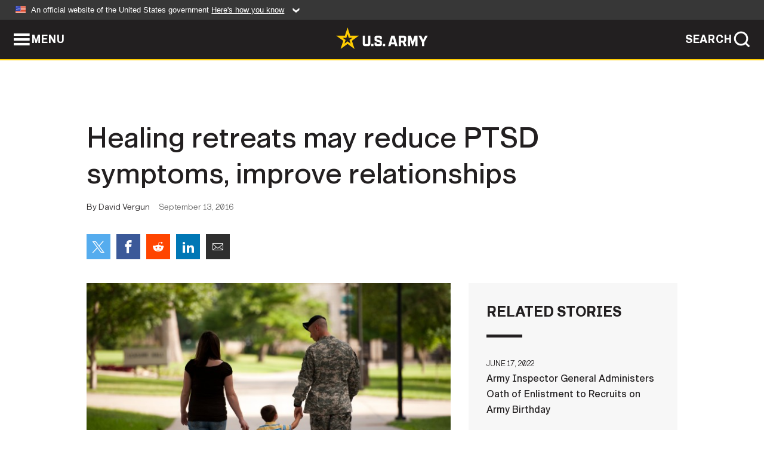

--- FILE ---
content_type: text/html; charset=UTF-8
request_url: https://www.army.mil/article/174947
body_size: 4836
content:
<!DOCTYPE html>
<html lang="en">
<head>
    <meta charset="UTF-8">
    <meta content='width=device-width, initial-scale=1.0' name='viewport' />
    <meta name="apple-itunes-app" content="app-id=342689843">
    <meta property="og:title" content="Healing retreats may reduce PTSD symptoms, improve relationships" />
<meta property="og:type" content="article" />
<meta property="og:description" content="WASHINGTON (Army News Service) -- Preliminary results indicate that therapeutic retreats can reduce post-traumatic stress symptoms in veterans and improve relationships for both veterans and their caregivers." />
<meta property="og:site_name" content="www.army.mil" />
<meta property="og:image" content="https://api.army.mil/e2/c/images/2016/09/12/450130/max1200.jpg" />
<meta property="og:headline" content="Healing retreats may reduce PTSD symptoms, improve relationships" />
<meta property="twitter:card" content="summary_large_image" />
<meta property="twitter:site" content="@USArmy" />
<meta property="twitter:title" content="Healing retreats may reduce PTSD symptoms, improve relationships" />
<meta property="twitter:description" content="WASHINGTON (Army News Service) -- Preliminary results indicate that therapeutic retreats can reduce post-traumatic stress symptoms in veterans and improve relationships for both veterans and their caregivers." />
<meta property="twitter:image" content="https://api.army.mil/e2/c/images/2016/09/12/450130/max1200.jpg" />
<meta property="og:url" content="https://www.army.mil/article/174947/healing_retreats_may_reduce_ptsd_symptoms_improve_relationships" />

    <title>Healing retreats may reduce PTSD symptoms, improve relationships &#124; Article &#124; The United States Army</title>
    <meta name="description" content="WASHINGTON (Army News Service) -- Preliminary results indicate that therapeutic retreats can reduce post-traumatic stress symptoms in veterans and improve relationships for both veterans and their caregivers.">
    <meta property="article:published_time" content="2016-09-13T10:40:01-05:00" />
    <meta property="article:modified_time" content="2016-09-13T14:40:02-05:00" />
    <link rel="canonical" href="https://www.army.mil/article/174947/healing_retreats_may_reduce_ptsd_symptoms_improve_relationships">
    <link rel="amphtml" href="https://www.army.mil/article-amp/174947/healing_retreats_may_reduce_ptsd_symptoms_improve_relationships"/>
    <link rel="stylesheet" href="/e2/global/rv7/topnav/navbar.css">
    <link rel="stylesheet" href="/e2/global/rv7/footer/footer.css">
    <link rel="stylesheet" href="/css/article.css?id=05631edaec0f9b6cde4e0b0469a45dbb">
    <link rel="apple-touch-icon" href="/e2/images/rv7/army_star_icon_60.png">
    <link rel="apple-touch-icon" sizes="76x76" href="/e2/images/rv7/army_star_icon_76.png">
    <link rel="apple-touch-icon" sizes="120x120" href="/e2/images/rv7/army_star_icon_120.png">
    <link rel="apple-touch-icon" sizes="152x152" href="/e2/images/rv7/army_star_icon_152.png">
</head>
<body class="army-font">
    <!--[if lt IE 9]>
<div class="oldie-warning">
    <p class="warning">!</p>
      <p>Your version of Internet Explorer is out of date. It has known security flaws and can cause issues displaying content on this page, and other websites.</p>
      <p><a href="/upgrade" title="Learn how to update your browser">Learn how to update your browser</a></p>
</div>
<![endif]-->    <div class='article-container wrapper'>
        <div class="container">
            <div class="inner-container" role="main">
                <div id="article-top" class="row">
                    <div class="span12">
                        <h1>Healing retreats may reduce PTSD symptoms, improve relationships</h1>
                        <p class="small">By David Vergun<span>September 13, 2016</span></p>
                        <section class="alt-social-bar">
  <ul>
        <li class="social-button-sm twitter-button">
            <a rel="noopener noreferrer" target="_blank" href="https://twitter.com/share?url=https%3A%2F%2Fwww.army.mil%2Farticle%2F174947&amp;text=Healing%20retreats%20may%20reduce%20PTSD%20symptoms%2C%20improve%20relationships"><span role="img">Share on Twitter</span></a>
        </li>
        <li class="social-button-sm facebook-button">
            <a rel="noopener noreferrer" target="_blank" href="https://www.facebook.com/sharer/sharer.php?u=https%3A%2F%2Fwww.army.mil%2Farticle%2F174947"><span role="img">Share on Facebook</span></a>
        </li>
        <li class="social-button-sm reddit-button">
            <a rel="noopener noreferrer" target="_blank" href="https://www.reddit.com/submit?url=https%3A%2F%2Fwww.army.mil%2Farticle%2F174947"><span role="img">Share on Reddit</span></a>
        </li>
        <li class="social-button-sm linkedin-button">
            <a rel="noopener noreferrer" target="_blank" href="https://www.linkedin.com/cws/share?url=https%3A%2F%2Fwww.army.mil%2Farticle%2F174947"><span role="img">Share on LinkedIn</span></a>
        </li>
        <li class="social-button-sm email-button">
            <a rel="noopener noreferrer" target="_blank" href="mailto:?Subject=Healing%20retreats%20may%20reduce%20PTSD%20symptoms%2C%20improve%20relationships&amp;body=https%3A%2F%2Fwww.army.mil%2Farticle%2F174947"><span role="img">Share via Email</span></a>
        </li>
        </ul>
    </section>                    </div>
                </div>
                <div class="two-column-body">
                    <div class="left-column">
                        
                        <div class="article-body rich-text-element bodytext">
                            <div class="ql-editor">
                                <div class="editor-image single">
                      <figure class="photo cur-photo">
          <span class="centered-image">
            <span class="img-container">
              <a class="rich-text-img-link" href="https://api.army.mil/e2/c/images/2016/09/12/450130/original.jpg" target="_blank" rel="noopener">
                <img alt="Award-winning institute offers help for veterans with PTSD"
                data-full-desc="" src="https://api.army.mil/e2/c/images/2016/09/12/450130/size0-full.jpg" />
              </a>
                          </span>
          </span>
          <figcaption>
                        <span class="image-caption">
              <span class="caption-text">
                
                <span class="caption-author"> (Photo Credit: U.S. Army)</span>
              </span>
              <a href="https://api.army.mil/e2/c/images/2016/09/12/450130/original.jpg" title="View original" target="_blank" rel="noopener">VIEW ORIGINAL</a>
            </span>
          </figcaption>
        </figure>
          </div>
  

    
    
          <p>WASHINGTON (Army News Service) -- Preliminary results indicate that therapeutic retreats can reduce post-traumatic stress symptoms in veterans and improve relationships for both veterans and their caregivers.</p>
    
    
    
  
  

    
    
          <p>The results come from four-day healing retreats studied by the Institute for the Health and Security of Military Families. During the retreats, participants were presented with a variety of activities, including PTSD education, acupuncture, yoga and art therapy, according to Dr. Briana S. Nelson Goff, director of the institute.</p>
    
    
    
  
  

    
    
          <p>For her work in PTSD therapy and research, Goff will be presented with the Outstanding Civilian Service Award at the Chief of Staff of the Army Salute during a Twilight Tattoo ceremony at Joint Base Myer-Henderson Hall, Virginia on Thursday, Sept. 15.</p>
    
    
    
  
  

    
    
          <p>A VARIED APPROACH</p>
    
    
    
  
  

    
    
          <p>What works for one person might not work for another, Goff said. So the participants -- veterans and their spouses, parents and battle buddies -- were exposed to a variety of different experiences. In addition to traditional therapeutic activities, participants engaged in group recreational activities like kayaking, hiking, and dance lessons.</p>
    
    
    
  
  

    
    
          <p>The beneficial effects of the activities can be cumulative, Goff said, rather than relying on one intervention alone to reduce PTSD symptoms.</p>
    
    
    
  
  

    
    
          <p>"We are here to supplement or assist with their treatment, not replace their treatment," Goff said, adding that not all of veterans who attended the retreats were receiving formal treatment.</p>
    
    
    
  
  

    
    
          <p>The retreat model, known as "Bridging the Gap," first began in 2011 with Soldiers from Fort Riley, Kansas, and veterans from Kansas City and Wichita. Over time, the model has expanded to Chicago, Florida, Georgia, and Washington, D.C., according to Goff. To date, 12 retreats have taken place and more than 200 veterans and their caregivers have attended. </p>
    
    
    
  
  

    
    
          <p>The group at each retreat is quite small, and each service member or veteran who participates must attend with a caregiver -- a spouse, parent, sibling -- anyone who will be there to support the person. The only financial cost to the attendees, Goff said, is transportation to the retreat. Bridging the Gap is branching farther out so veterans won't need to travel as far. </p>
    
    
    
  
  

    
    
          <p>Since 2015, funding for the retreats has been provided through a grant from the Walter Reed Society, a nonprofit group that aims to benefit Walter Reed Army Medical Center and its educational, patient, treatment, and research activities.</p>
    
    
    
  
  

    
    
          <p>PTSD RESEARCH</p>
    
    
    
  
  

    
    
          <p>At the retreats studied by Goff, data were collected using standardized questionnaires and each day participants were administered non-invasive salivary cortisol testing. Cortisol is the stress hormone in the body. Higher levels of the hormone in the saliva indicate higher levels of stress, she explained.</p>
    
    
    
  
  

    
    
          <p>Goff said data from the salivary cortisol testing is currently being analyzed and results could be available as early as this month. This additional data will provide unique information about whether the retreats are having a positive impact on the participants' physical health.</p>
    
    
    
  
  

    
    
          <p>"Our data indicates that they are experiencing lower PTSD symptoms by the end of the retreat," she said. "This [cortisol testing] will allow us to learn whether there are any biological and physiological changes over the four days."</p>
    
    
    
  
  

    
    
          <p>ABOUT PTSD</p>
    
    
    
  
  

    
    
          <p>PTSD isn't always combat-related, said Goff. Domestic violence, sexual assault or child abuse can also trigger the condition.</p>
    
    
    
  
  

    
    
          <p>Having worked in PTSD treatment and research for 25 years, Goff is convinced that the condition is a chronic illness, rather than an acute one. Just like diabetes, the condition can be managed with treatments like therapy and medication, she believes.</p>
    
    
    
  
  

    
    
          <p>"It doesn't mean you can't have a full and productive life," she said. "But you have to manage the symptoms for the rest of your life. If we as a society and we as a profession change our perception, it would completely change the field."</p>
    
    
    
  
  

    
    
          <p>Goff has been studying the effects of combat trauma and other traumatic experiences since the early 1990s when she was a graduate student intern with the Department of Veterans Affairs. There, she gained experience working on a PTSD unit, providing family therapy to veterans and their caregivers. </p>
    
    
    
  
  

    
    
          <p>Since 2009, she has served as the director of the Institute for the Health and Security of Military Families at Kansas State University, where she is in charge of developing collaborative educational, outreach and clinical services programs for military families in the state.</p>
    
    
    
  
  

    
    
          <p>She has led a number of research projects focused on combat trauma, including leading the research on the Bridging the Gap retreats.</p>
    
    
    
  
  

    
  

            <div class="editor-video" data-ytid="YPCQ-LfvsBs">
        <div class="playlist-container collection-container">
          <div class="playlist">
            <div class="playlist-player custom-playlist narrow">
              <div class="video-player">
                <div class="video-wrapper youtube-wrapper">
                                                      <div class="ytPlayer" data-ytid="YPCQ-LfvsBs"></div>
                                                    </div>
              </div>
              <div class="playlist-panel">
                <div class="playlist-overlay"></div>
                <div class="playlist-toggle">
                  <a href="javascript:void(0);" title="Show videos playlist"><span></span></a>
                </div>
                <div class="playlist-info">
                  <div class="table"><h5><a href="javascript:void(0);" title="Hide videos playlist"><span></span></a></h5></div>
                </div>
              </div>
                        
            </div>
                          <div class="media-caption"><p>Salute From the Chief - Briana Goff</p></div>
                      </div>
        </div>
      </div>
        
    
          <p></p>
    
    
    
  
  

    
    
          <p></p>
    
    
    
  
  

    
          <h2>Related Links:</h2>
    
    
    
    
  
  

    
    
          <p><a href="http://www.army.mil/ARNEWS" rel="noopener noreferrer" target="_blank">Army News Service</a></p>
    
    
    
  
  

    
    
          <p><a href="http://www.army.mil/news#north_america" rel="noopener noreferrer" target="_blank">Army.mil: North America News</a></p>
    
    
    
  
  

    
    
          <p><a href="https://public.govdelivery.com/accounts/USDODARNEWS/subscriber/new" rel="noopener noreferrer" target="_blank">Sign up for ARNEWS to your inbox</a></p>
    
    
    
  
  

    
    
          <p><a href="https://www.army.mil/news#army_news_service" rel="noopener noreferrer" target="_blank">ARNEWS Archives</a></p>
    
    
    
  
  

                              </div>
                        </div> <!-- end article-body -->

                    </div>
                                        <div class="right-column">
                        <div class="top-stories">
                            <h4>RELATED STORIES</h4>
                            <ul>
                                                            <li>
                                    <a href="https://www.army.mil/article/257688/army_inspector_general_administers_oath_of_enlistment_to_recruits_on_army_birthday" title="Army Inspector General Administers Oath of Enlistment to Recruits on Army Birthday"><span>June 17, 2022</span><span>Army Inspector General Administers Oath of Enlistment to Recruits on Army Birthday</span></a>
                                </li>
                                                            <li>
                                    <a href="https://www.army.mil/article/255772/u_s_army_chief_of_staff_tests_positive_for_covid_19" title="U.S. Army Chief of Staff tests positive for COVID-19"><span>April 18, 2022</span><span>U.S. Army Chief of Staff tests positive for COVID-19</span></a>
                                </li>
                                                            <li>
                                    <a href="https://www.army.mil/article/255108/local_vietnam_veterans_showcase_personal_objects_from_their_service" title="Local Vietnam veterans showcase personal objects from their service "><span>March 28, 2022</span><span>Local Vietnam veterans showcase personal objects from their service </span></a>
                                </li>
                                                            <li>
                                    <a href="https://www.army.mil/article/242295/army_to_review_discharges_and_status_upgrade_procedures_for_behavioral_health_conditions" title="Army to review discharges and status-upgrade procedures for behavioral health conditions"><span>January 12, 2021</span><span>Army to review discharges and status-upgrade procedures for behavioral health conditions</span></a>
                                </li>
                                                            <li>
                                    <a href="https://www.army.mil/article/239858/national_museum_of_the_united_states_army_to_open_veterans_day_2020" title="National Museum of the United States Army to open Veterans Day 2020"><span>October 13, 2020</span><span>National Museum of the United States Army to open Veterans Day 2020</span></a>
                                </li>
                                                            <li>
                                    <a href="https://www.army.mil/standto/archive/2018/11/08" title="U.S. Army STAND-TO! | Veterans Day"><span>November 8, 2018</span><span>U.S. Army STAND-TO! | Veterans Day</span></a>
                                </li>
                                                        </ul>
                        </div>
                    </div>
                                    </div>
            </div>
        </div>
    </div> <!-- end .article-container -->
        <div id="ga-analytic-codes" data-codes="G-RRG14PT7Y"></div>
        
    <div id="lightbox" class="hidden">
  <div class="container click-close">
    <a class="thumbnail hidden" id="thumbnail"><span class="thumbnail-button"></span></a>
    <a class="single-view hidden" id="single-view"><span class="single-view-button"></span></a>
    <span class="image-index hidden" id="image-index"></span>
    <a class="download hidden" id="download" target="_blank"><span class="download-button"></span></a>
    <a class="share hidden" id="share"><span class="share-button"></span></a>
    <div class="share-box opacity-zero" id="share-box">
      <ul>
        <li class="social-button facebook-button">
          <a id="fb-social" href="" target="_blank" rel="noopener">
            <span></span>
          </a>
        </li>
        <li class="social-button twitter-button">
          <a id="twitter-social" href="" target="_blank" rel="noopener">
            <span></span>
          </a>
        </li>
        <li class="social-button pinterest-button">
          <a id="pint-social" href="" target="_blank" rel="noopener">
            <span></span>
          </a>
        </li>
      </ul>
    </div>
    <a class="close click-close" href="javascript:void(0);"><span class="click-close"></span></a>
    <div class="inner-container">
      <div class="navigation">
        <a class="lb-button" id="next-button" href="javascript:void(0);" title="Next image"><span></span></a>
        <a class="lb-button" id="prev-button" href="javascript:void(0);" title="Previous image"><span></span></a>
      </div>
      <div id="video-elem" class="video-elem click-close hidden"></div>
      <div class="lb-img click-close" id="lb-img">
        <div id="img-wrap" class="img-wrap">
          <img id="prev-elem" class="prev-elem" src="" alt="Previous image in slideshow" />
          <img id="current-elem" class="current-elem" src="" alt="Active image in slideshow" />
          <img id="next-elem" class="next-elem" src="" alt="Next image in slideshow" />
        </div>
        <div id="lightbox-caption" class="caption"></div>
      </div>
      <div class="thumbnail-view hidden" id="thumbnail-view">
        <ul>
                                    <li>
                <a href="javascript:void(0);">
                  <span class="image">
                    <img alt="" src="" data-src="https://api.army.mil/e2/c/images/2016/09/12/450130/original.jpg" data-title="Award-winning institute offers help for veterans with PTSD" data-author=""
                    data-full-desc="">
                    <p class="img-title">Award-winning institute offers help for veterans with PTSD</p>
                  </span>
                </a>
              </li>
                              </ul>
      </div>
      <div class="image-loading"></div>
    </div>
  </div>
</div>    <div id="loading" class="loading">
  <div id="loading-bar" class="loading-bar"></div>
</div>    <script
    type="text/javascript"
    src="https://www.army.mil/e2/js/rv7/main/army_mil_searchgov_sayt_loader.js"
    integrity="sha384-d0OhafLmLE7BWLyFtyJDjz21pszH7X++shSDoUY7YEcdE9IKvdTGrImLzJJQv27l"
    crossorigin="anonymous"
></script>
<!-- to include extra GA codes, use format: -->
<!-- <div id="ga-analytic-codes" data-codes="G-xxx, G-xxx"></div> -->
<script async src="https://www.googletagmanager.com/gtag/js?id=G-YQMQPQYJ4J"></script>
<script
    type="text/javascript"
    src="https://www.army.mil/e2/js/rv7/main/google_analytics4.js"
    integrity="sha384-edaw17livoqdnSsOB+0OpunEQR1CkU1VOJNP9Z8sm3sYEVmfUfafIB3/fUZ7hift"
    crossorigin="anonymous"
></script>
    <section id="social-bar-id" class="social-bar">
    <h2 class="hidden">Social Sharing</h2>
    <ul>
        <li class="social-button no-hover twitter-button">
            <a rel="noopener noreferrer" target="_blank" href="https://twitter.com/share?url=https%3A%2F%2Fwww.army.mil%2Farticle%2F174947&amp;text=Healing%20retreats%20may%20reduce%20PTSD%20symptoms%2C%20improve%20relationships"><span>Share on Twitter</span></a>
        </li>
        <li class="social-button no-hover facebook-button">
            <a rel="noopener noreferrer" target="_blank" href="https://www.facebook.com/sharer/sharer.php?u=https%3A%2F%2Fwww.army.mil%2Farticle%2F174947"><span>Share on Facebook</span></a>
        </li>
        <li class="social-button no-hover reddit-button">
            <a rel="noopener noreferrer" target="_blank" href="https://www.reddit.com/submit?url=https%3A%2F%2Fwww.army.mil%2Farticle%2F174947"><span>Share on Reddit</span></a>
        </li>
        <li class="social-button no-hover linkedin-button">
            <a rel="noopener noreferrer" target="_blank" href="https://www.linkedin.com/cws/share?url=https%3A%2F%2Fwww.army.mil%2Farticle%2F174947"><span>Share on LinkedIn</span></a>
        </li>
        <li class="social-button no-hover email-button">
            <a rel="noopener noreferrer" target="_blank" href="mailto:?Subject=Healing%20retreats%20may%20reduce%20PTSD%20symptoms%2C%20improve%20relationships&amp;body=https%3A%2F%2Fwww.army.mil%2Farticle%2F174947"><span>Share via Email</span></a>
        </li>
    </ul>
</section>    <script src="/e2/global/rv7/topnav/navbar.js" async></script>
    <script src="/e2/global/rv7/footer/footer.js" async></script>
    <script src="/js/article.js?id=6292c25ed28f08086b3501466b73e53f" async></script>
</body>
</html>
